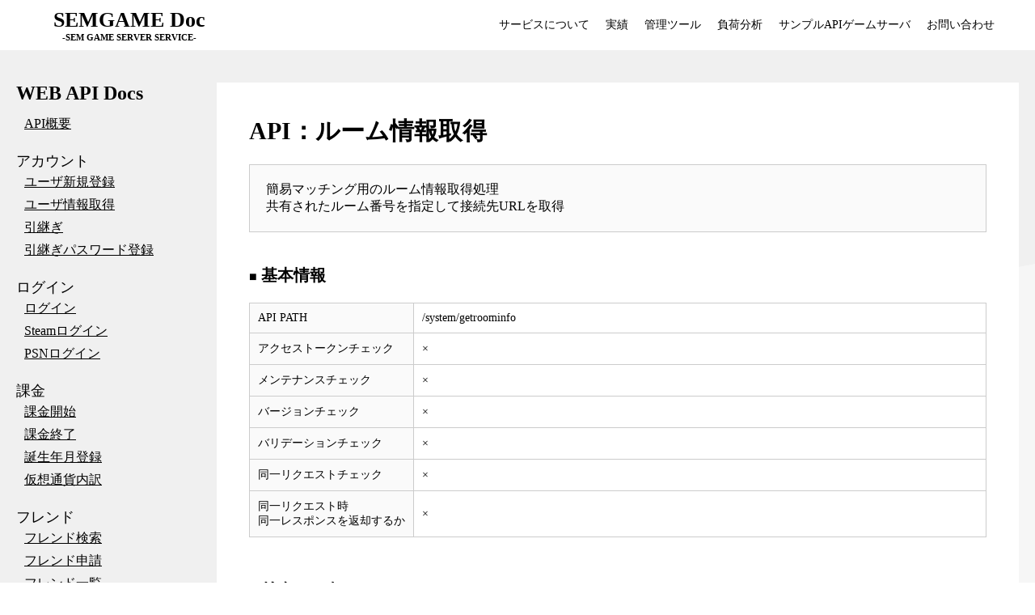

--- FILE ---
content_type: text/html; charset=UTF-8
request_url: http://doc.studiosem.co.jp/api.html?p=api/system/getroominfo.html
body_size: 12936
content:
<!doctype html>
<html>

<head>
<meta charset="utf-8" />
<meta name="Author" content="">
<link rel="shortcut icon" href="http://doc.studiosem.co.jp//semgame/front/open/img/shortcut.jpg" />

<base href="http://doc.studiosem.co.jp/">

<script type="text/javascript" src="//ajax.googleapis.com/ajax/libs/jquery/1.11.0/jquery.min.js"></script>

<link rel="stylesheet" href="http://doc.studiosem.co.jp//semgame/front/open/css/common.css" type="text/css" />

<script async src="https://www.googletagmanager.com/gtag/js?id=UA-115359521-1"></script>
<script>
  window.dataLayer = window.dataLayer || [];
  function gtag(){dataLayer.push(arguments);}
  gtag('js', new Date());

  gtag('config', 'UA-115359521-1');
</script>


<style>
#container {overflow: hidden; padding: 40px 0; background-color: #f6f6f6; position: relative;}
#sideMenu {float: left; width: 20%; padding: 0px 0;}
#sideMenu h2 {font-size: 24px; margin-bottom: 10px;}
#sideMenu dl {margin-bottom: 40px;}
#sideMenu dt {font-size: 18px; margin-bottom: 0;}
#sideMenu dt:not(:first-child) {margin-top: 20px;}
#sideMenu dd {font-size: 16px; line-height: 180%; padding-left: 10px; color: #999;}
#sideMenu dd a {font-size: 16px; line-height: 180%;text-decoration: underline;}

#contents {float: left; width: 80%; padding: 40px 40px; background-color: #fff;}
#contents h2 {font-size: 30px; margin-bottom: 20px;}
#contents h2+p {margin-bottom: 40px;}
#contents>p {font-size: 16px; border: 1px solid #ccc; padding: 20px; margin-bottom: 40px; background-color: #fafafa;}
</style>



<meta name="robots" content="noindex" />

<meta name="description" content="ルーム情報取得API Docのdocumentページです。 | SEMGAME-SERVER-SERVICE" />
<title>ルーム情報取得API Doc | SEMGAME-SERVER-SERVICE</title>

</head>

<body>

<style>
header {border-bottom: 0 solid #000; padding: 10px 40px; overflow: hidden; }
header h1 {float:left;  width: 200px; text-align:center;}
header h1 a {font-size: 26px; font-family: "Times New Roman";}
header h1 span {font-size: 20px; display: block; font-size: 11px;}
header nav {position: absolute; right:0; top:50%; margin-top: -15px;}
header nav ul li {float:left; padding: 0 10px; line-height: 30px;}
header nav a {color: #000;}
</style>

<header><div class="wrap">
<h1>
<a href="index.html">
SEMGAME Doc
<span>-SEM GAME SERVER SERVICE-</span>
</a>
</h1>
<nav>

<ul>
<li><a href="index.html">サービスについて</a></li>
<li><a href="performance.html">実績</a></li>
<li><a href="tool.html">管理ツール</a></li>
<li><a href="stress.html">負荷分析</a></li>
<li><a href="sample.html">サンプルAPIゲームサーバ</a></li>
<li><a href="contact.html">お問い合わせ</a></li>
</ul>

</nav>
</div></header>




<div id="container">
<style>
.triangle1 {
position:absolute; top:0; left:0;
border-top: 400px solid #f0f0f0;
border-right: 2000px solid transparent;
border-bottom: 800px solid transparent;
border-left: 600px solid #f0f0f0;
}
.triangle2 {
position:absolute; bottom:0; left:0;
border-top: 800px solid transparent;
border-right: 600px solid #f0f0f0;
border-bottom: 400px solid #f0f0f0;
border-left: 2000px solid transparent;
}
</style>
<div class="triangle1"></div>
<div class="triangle2"></div>

<div class="wrap">

	<nav id="sideMenu">
		<h2>WEB API Docs</h2>
		<dl>
			<dd><a href="api.html?p=api/api.html">API概要</a></dd>

			<dt>アカウント</dt>
			<dd><a href="api.html?p=api/account/create.html">ユーザ新規登録</a></dd>
			<dd><a href="api.html?p=api/account/userinfo.html">ユーザ情報取得</a></dd>
			<dd><a href="api.html?p=api/account/transfer.html">引継ぎ</a></dd>
			<dd><a href="api.html?p=api/account/setpassword.html">引継ぎパスワード登録</a></dd>

			<dt>ログイン</dt>
			<dd><a href="api.html?p=api/login/login.html">ログイン</a></dd>
			<dd><a href="api.html?p=api/login/steamlogin.html">Steamログイン</a></dd>
			<dd><a href="api.html?p=api/login/psnlogin.html">PSNログイン</a></dd>

			<dt>課金</dt>
			<dd><a href="api.html?p=api/payment/start.html">課金開始</a></dd>
			<dd><a href="api.html?p=api/payment/end.html">課金終了</a></dd>
			<dd><a href="api.html?p=api/payment/setbirth.html">誕生年月登録</a></dd>
			<dd><a href="api.html?p=api/payment/money.html">仮想通貨内訳</a></dd>

			<dt>フレンド</dt>
			<dd><a href="api.html?p=api/friend/search.html">フレンド検索</a></dd>
			<dd><a href="api.html?p=api/friend/request.html">フレンド申請</a></dd>
			<dd><a href="api.html?p=api/friend/list.html">フレンド一覧</a></dd>
			<dd><a href="api.html?p=api/friend/requestlist.html">フレンド申請一覧</a></dd>
			<dd><a href="api.html?p=api/friend/requestreply.html">フレンド申請返答</a></dd>
			<dd><a href="api.html?p=api/friend/requestcancel.html">フレンド申請取り下げ</a></dd>
			<dd><a href="api.html?p=api/friend/remove.html">フレンド登録解除</a></dd>
<!-- 準備中
			<dt>ギルド</dt>
			<dd><a href="api.html?p=api/guild/create.html">ギルド作成</a></dd>
			<dd><a href="api.html?p=api/guild/search.html">ギルド検索</a></dd>
			<dd><a href="api.html?p=api/guild/getinfo.html">ギルド情報取得</a></dd>
			<dd><a href="api.html?p=api/guild/setinfo.html">ギルド情報の設定</a></dd>
			<dd><a href="api.html?p=api/guild/setposition.html">ギルド役職設定</a></dd>
			<dd><a href="api.html?p=api/guild/request.html">ギルド加入申請</a></dd>
			<dd><a href="api.html?p=api/guild/requestcancel.html">ギルド加入申請の取り下げ</a></dd>
			<dd><a href="api.html?p=api/guild/requestlist.html">ギルド加入申請一覧</a></dd>
			<dd><a href="api.html?p=api/guild/requestreply.html">ギルド加入申請返答</a></dd>
			<dd><a href="api.html?p=api/guild/remove.html">ギルド脱退</a></dd>
-->
			<dt>システム</dt>
			<dd><a href="api.html?p=api/system/versioncheck.html">バージョンチェック</a></dd>
			<dd><a href="api.html?p=api/system/maintenancecheck.html">メンテナンスチェック</a></dd>
			<dd><a href="api.html?p=api/system/healthcheck.html">ヘルスチェック</a></dd>
			<dd><a href="api.html?p=api/system/ngwordcheck.html">NGワードチェック</a></dd>
			<dd><a href="api.html?p=api/system/getroomid.html">ルーム番号取得API</a></dd>
			<dd><a href="api.html?p=api/system/getroominfo.html">ルーム情報取得API</a></dd>

			<dt>その他API</dt>
			<dd><a href="api.html?p=api/etc/getpresents.html">プレゼント受け取り</a></dd>
			<dd><a href="api.html?p=api/etc/missionlist.html">ミッション一覧</a></dd>
			<dd><a href="api.html?p=api/etc/newslist.html">お知らせ一覧</a></dd>
			<dd><a href="api.html?p=api/etc/news.html">お知らせ詳細</a></dd>
			<dd>ログインボーナス（準備中）</dd>
			<dd>ガチャ（準備中）</dd>
		</dl>
		<h2>Socket API Docs</h2>
		<dl>
			<dd><a href="socket.html?p=socket/matching/simple.html">1vs1：簡易マッチング</a></dd>
			<dd><a href="socket.html?p=socket/relay/simple.html">1vs1：簡易リレー（簡易マッチ）</a></dd>
			<dd><a href="socket.html?p=socket/relay/room.html">1vs1：簡易リレー（ルーム）</a></dd>
		</dl>
<!-- 準備中
		<h2>Sequence Docs</h2>
		<dl>
			<dd>ログイン（準備中）</dd>
			<dd>課金（準備中）</dd>
		</dl>
-->

	</nav>
<style>

.api>div p {font-size: 20px; margin-bottom: 0px; border: 1px solid #ccc; padding: 20px; font-size: 14px; margin-bottom: 10px; background-color: #fafafa;}
.api h3 {font-size: 20px; margin-bottom: 20px;}
.api h3:before {font-size: 16px; content: "■"; margin-right: 5px;}
.api h4 {font-size: 16px; margin-bottom: 10px;}

.api div h4 {margin-top: 40px;}

.api>div {margin-bottom: 40px; overflow: hidden;}
.api a {text-decoration: underline;}

.api table {
	width: 100%;
	background-color: #fff;
	border: 1px solid #ccc;
	margin-bottom: 10px;
}

.api table th {
	border: 1px solid #ccc;
	border-bottom: 2px solid #ccc;
	background-color: #fafafa;
	padding: 10px 10px;
	white-space: nowrap;

	font-size: 14px;
	font-weight: normal;
}

.api table td {
	border-left:  1px solid #ccc;
	border-right: 1px solid #ccc;
	border-bottom:1px solid #ccc;
	white-space: nowrap;
	padding: 10px 10px;
	font-size:  14px;
	font-weight: normal;

}

.api table.v th {
	border-bottom: 1px solid #ccc;
	width: 0%;
}
.api table.v td:nth-of-type(1) {
	width: 100%;

}
.api table.v td:nth-of-type(2) {
	width: 0%;
}


.api pre {border: 1px solid #ccc; padding: 20px; margin-bottom: 0; background-color: #fafafa;}

.api code {line-height: 150%; font-size: 14px;}

#demo {display: flex; justify-content: flex-start;}
#demo div:nth-of-type(1) {width: 60%;}
#demo div:nth-of-type(2) {width: 40%;}
#demo div:nth-of-type(2) div {overflow: auto; width:100%; height: 400px; border: 1px solid #ccc; margin-bottom: 10px;}
#demo div:nth-of-type(2) pre { background-color: #fff; border: 0;}
#demo div:nth-of-type(2) code {line-height: 120%; font-size: 12px;}
#demo p {border: 0 solid #ccc; padding: 0; font-size: 14px; background-color: #fff; font-weight: bold; color: #f00;}
</style>

	<div id="contents" class="api">
<h2>API：ルーム情報取得</h2>
<p>簡易マッチング用のルーム情報取得処理<br>共有されたルーム番号を指定して接続先URLを取得</p>
<div>
<h3>基本情報</h3>
<table class="v">
<tr><th>API PATH</th><td>/system/getroominfo</td></tr>
<tr><th>アクセストークンチェック</th><td>×</td></tr>
<tr><th>メンテナンスチェック</th><td>×</td></tr>
<tr><th>バージョンチェック</th><td>×</td></tr>
<tr><th>バリデーションチェック</th><td>×</td></tr>
<tr><th>同一リクエストチェック</th><td>×</td></tr>
<tr><th>同一リクエスト時<br>同一レスポンスを返却するか</th><td>×</td></tr>
</table>
</div>
<div>
<h3>リクエスト</h3>
<table>
<tr>
<th>No.</th><th>en</th><th>jp</th><th>型</th><th>制約</th><th>備考</th>
</tr>
<tr>
<td>1.</td><td>roomid</td><td>共有されたルーム番号</td><td>int</td><td>必須<br />最小値:0<br />最大値:999999999<br /></td><td>ルーム番号取得APIで取得して共有された番号を指定してください。</td>
</tr>
</table>
<pre><code>{
    "roomid" : 0
}</code></pre>
</div>
<div>
<h3>レスポンス</h3>
<table>
<tr>
<th>No.</th><th>en</th><th>jp</th><th>型</th><th>制約</th><th>備考</th>
</tr>
<tr>
<td>1.</td><td>url</td><td>指定ルーム番号の接続URL</td><td>String</td><td></td><td></td>
</tr>
</table>
<pre><code>{
    "url" : "String"
}</code></pre>
</div>
<div>
<h3>エラー</h3>
<pre>API固有のエラーコードはありません。</pre>
</div>
<h3>Class/Dto/Model</h3>
<div>
<p>API固有のClass/Dto/Modelはありません。</p>
</div>
<div>
<h3>参考マスタ</h3>
<pre>API固有のマスタはありません。</pre>
</div>
<div>
<h3>関連API</h3>
<table>
<tr>
<th>No.</th><th>API</th>
</tr>
<tr>
<td>1</td><td><a href='api.html?p=api/system/getroomid.html'>ルーム番号取得</a></td>
</tr>
<tr>
<td>2</td><td><a href='socket.html?p=socket/relay/room.html'>1vs1：簡易リレー（ルーム）</a></td>
</tr>
</table>
</div>

	</div>

</div></div>


<style>
section {float: left; width: 50%; padding: 40px 20px;}
section h2 {margin-bottom: 20px; text-align: left; font-size: 30px;}
section p {font-size: 20px; margin-bottom: 0px; border: 1px solid #ccc; padding: 20px; font-size: 14px; margin-bottom: 10px; background-color: #fafafa;}

ul#news {margin-bottom: 0;  border: 1px solid #ccc; padding: 20px; background-color: #fafafa;}
ul#news li { font-size: 14px; }
ul#news li span {font-size: 14px; margin-right: 10px;}
ul#news li:not(:last-child) {border-bottom: 1px solid #ccc; margin-bottom: 10px; padding-bottom: 10px;}
</style>


<div><div class="wrap">

<section>
	<h2>更新情報</h2>
	<ul id="news">
		<li><span>2020.06.10</span>リアルタイム通信向けのAPI docを公開</li>
		<li><span>2020.05.08</span>負荷試験デモ、セムゲーム管理ツールデモの公開</li>
		<li><span>2020.04.20</span>負荷試験サービスを開始</li>
		<li><span>2020.02.07</span>API Doc公開</li>
		<li><span>2019.10.01</span>バージョンアップ</li>
		<li><span>2019.06.04</span>SEMGAME SERVER SERVICE 開始</li>
	</ul>
</section>

<section>
	<h2>運営会社</h2>
	<p>
	本サービスは、株式会社スタジオセムが運営しているサービスとなります。<br>
	<a href="https://studiosem.co.jp/" style="text-decoration: underline; color: #000;">https://studiosem.co.jp/</a>
	</p>

</section>


</div></div>

<style>
footer {background-color: #000; padding: 40px 0;}
footer h6 {color: #fff; font-size: 20px;}
footer p {color: #fff; line-height: 200%;}
footer p:nth-of-type(2) {text-align: right;}
footer img {position: absolute; right:0; width: 24px;}
</style>

<footer><div class="wrap" style="border: 0 solid #fff;">

<p>
StudioSEM Inc. 2020
</p>

</div></footer>



</body>
</html>


--- FILE ---
content_type: text/css
request_url: http://doc.studiosem.co.jp//semgame/front/open/css/common.css
body_size: 2474
content:
@charset "utf-8";

/*---------------------------------------------------reset*/

html, body { margin:0; padding:0; }
h1,h2,h3,h4,h5,h6,pre,address,ul,ol,li,dl,dt,dd,form,legend,p,em,strong,th,ins { margin:0; padding:0; }
table { border-collapse:collapse; border:0; }
th { text-align:left; }
input,select,textarea { vertical-align:middle; }
img { border:0; vertical-align:middle; }
ins, a { text-decoration:none;}
ul { list-style:none; }
br { letter-spacing: 0; }
div,section,footer,dl,dt,dd,ul,li,nav,header,footer {box-sizing: border-box;}
* *, *:before, *:after {font-size: 14px;}
div { border: 0 solid #f00;}
span, p { border: 0 solid #ff0;}
h1,h2,h3,h4,h5,h6 { border: 0 solid #f0f;}
/*---------------------------------------------------common*/

div#dialog h1 {background-color: #3367D6;}

div#dialog {
	position:absolute;
	left:50%;
	margin-left:-230px;
	width: 460px;
	background-color: #FFFFFF;
}

div#dialog h1 {
	color: #fff;
	line-height: 40px;
	padding-left: 10px;
	font-weight: normal;
	font-size: 16px;
}
div#dialog div {
	padding:20px;
}

div#dialog .button {
	color: #333;
	background: linear-gradient(#fff, #eee);
	border: 1px solid #aaa;
	border-radius: 3px;
	padding: 0 8px;
	line-height: 25px;
	text-align: center;
	cursor: pointer;
	letter-spacing: .1em;
	display: inline-block;
	font-size: 12px;
}

div#dialog .button:hover {
	box-shadow: 1px 1px 1px 1px rgba(0, 0, 0, .2) inset;
}


* {
	font-family: "游明朝", "Yu Mincho", "游明朝体", "YuMincho", "ヒラギノ明朝 Pro W3", "Hiragino Mincho Pro", "HiraMinProN-W3", serif;
}
html, body {
	width: 100%;
	height: 100%;
}

body {
	background-color: #fff;
	padding: 0 0;
	width: 100%;
}

a {cursor: pointer; color: #000; }
a:hover {
	transition-duration: .3s;
	opacity: 0.5;
}

.wrap {
	margin: 0 auto;
	height: 100%;
	overflow: hidden;
	position: relative;
}


@media screen and (min-width:0px) and (max-width:1439px) {
	.wrap {
		width: 100%;
		padding: 0 20px;
		margin: 0 auto;
	}
}

@media screen and (min-width:1440px) {
	.wrap {
		width: 1440px;
		padding: 0;
		margin: 0 auto;
	}
}


#icatch {position: relative;}
#icatch div {position: absolute; position:absolute; top:50%; right:0; width: 40%; height: 100px; background-color: #8a94a0; margin-top: -50px;}

#icatch div h3 {font-size: 40px; line-height: 100px; padding-left: 20px; color: #fff;}
#icatch img {width: 100%;}

/**  */
.bkDeco1 {
position:absolute; bottom:0; left:20%;;
width: 200px;
height: 80%;
background-color: #f0f0f0;
}